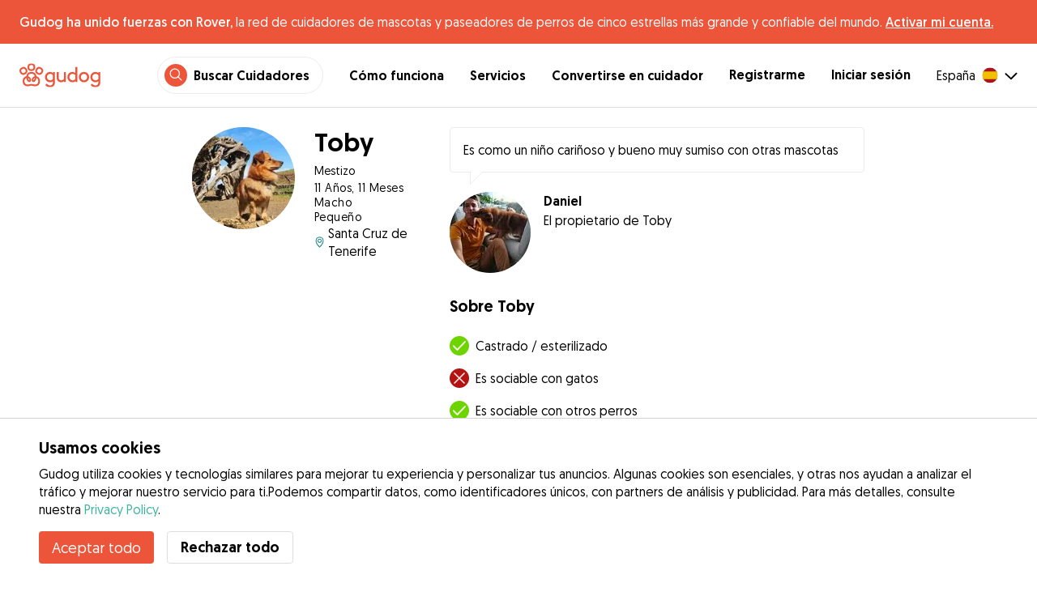

--- FILE ---
content_type: application/javascript; charset=UTF-8
request_url: https://gudog.com/_next/static/chunks/57556.34895ac215e1cee6.js
body_size: 430
content:
"use strict";(self.webpackChunk_N_E=self.webpackChunk_N_E||[]).push([[57556],{50420:function(e,t,n){n.r(t);var r,l=n(20132);function a(){return(a=Object.assign?Object.assign.bind():function(e){for(var t=1;t<arguments.length;t++){var n=arguments[t];for(var r in n)Object.prototype.hasOwnProperty.call(n,r)&&(e[r]=n[r])}return e}).apply(this,arguments)}t.default=function(e){return l.createElement("svg",a({width:"1em",height:"1em",viewBox:"0 0 8 6",xmlns:"http://www.w3.org/2000/svg",xmlnsXlink:"http://www.w3.org/1999/xlink"},e),r||(r=l.createElement("defs",null,l.createElement("path",{d:"M7.2 1.142a.451.451 0 01.666.008.522.522 0 01-.008.708l-4.812 5a.451.451 0 01-.658 0L.142 4.524a.522.522 0 01-.008-.707A.451.451 0 01.8 3.81l1.917 1.992L7.2 1.142z",id:"check_svg__a"}))),l.createElement("use",{fill:e.color,opacity:.9,xlinkHref:"#check_svg__a",transform:"translate(0 -1)",fillRule:"evenodd"}))}}}]);
//# sourceMappingURL=57556.34895ac215e1cee6.js.map

--- FILE ---
content_type: application/javascript; charset=UTF-8
request_url: https://gudog.com/_next/static/chunks/47116.8f766b2fb143b024.js
body_size: 425
content:
"use strict";(self.webpackChunk_N_E=self.webpackChunk_N_E||[]).push([[47116],{47116:function(e,t,n){n.r(t);var r,a=n(20132);function l(){return(l=Object.assign?Object.assign.bind():function(e){for(var t=1;t<arguments.length;t++){var n=arguments[t];for(var r in n)Object.prototype.hasOwnProperty.call(n,r)&&(e[r]=n[r])}return e}).apply(this,arguments)}t.default=function(e){return a.createElement("svg",l({width:"1em",height:"1em",viewBox:"0 0 10 10",xmlns:"http://www.w3.org/2000/svg",xmlnsXlink:"http://www.w3.org/1999/xlink"},e),r||(r=a.createElement("defs",null,a.createElement("path",{d:"M3.29 4L-.104.607a.503.503 0 01.71-.71L4 3.289 7.393-.103a.503.503 0 01.71.71L4.71 4l3.393 3.393a.503.503 0 01-.71.71L4 4.71.607 8.103a.503.503 0 01-.71-.71L3.289 4z",id:"x_svg__a"}))),a.createElement("use",{fill:e.color,opacity:.9,xlinkHref:"#x_svg__a",transform:"translate(1 1)",fillRule:"evenodd"}))}}}]);
//# sourceMappingURL=47116.8f766b2fb143b024.js.map